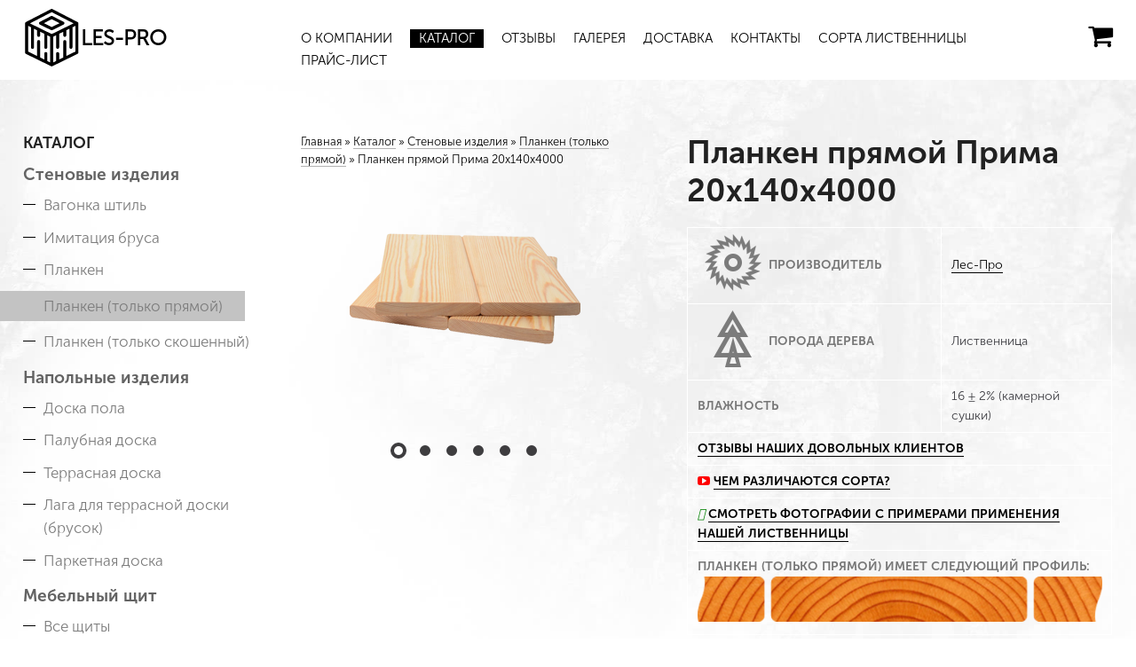

--- FILE ---
content_type: text/html; charset=UTF-8
request_url: https://les-pro.ru/planken-pryamoj-prima-20h140h4000
body_size: 11034
content:
<!DOCTYPE html>
<html lang="ru">
<head>
<meta name="id" content="1026">
<meta charset="UTF-8">
<meta name="google-site-verification" content="6o7LveRz6yCZR9VRAFCJz4e8uctwDLKKijIt9RnUgT8" />
<meta name="yandex-verification" content="f24dacbe8f57e91c" />
<!-- ====================================================================== -->
<!-- 	 																    -->
<!-- 	███╗   ███╗ ██████╗ ███╗   ██╗        ██╗  ██╗███████╗██╗   ██╗     -->
<!-- 	████╗ ████║██╔═══██╗████╗  ██║        ██║ ██╔╝██╔════╝╚██╗ ██╔╝	    -->
<!-- 	██╔████╔██║██║   ██║██╔██╗ ██║ █████╗ █████╔╝ █████╗   ╚████╔╝ 		-->
<!-- 	██║╚██╔╝██║██║   ██║██║╚██╗██║ ╚════╝ ██╔═██╗ ██╔══╝    ╚██╔╝  		-->
<!-- 	██║ ╚═╝ ██║╚██████╔╝██║ ╚████║        ██║  ██╗███████╗   ██║   		-->
<!-- 	╚═╝     ╚═╝ ╚═════╝ ╚═╝  ╚═══╝        ╚═╝  ╚═╝╚══════╝   ╚═╝   		-->
<!-- 	        	    Создание и продвижение сайтов					    -->
<!-- 	        	           https://mon-key.ru	 	  	                -->
<!-- ====================================================================== -->  
<link rel="stylesheet" href="/assets/templates/default/css/styles16.css?v=260118.86">
<link rel="stylesheet" href="/assets/templates/default/css/medias16.css?v=260118.86">
<link rel="stylesheet" media="print" type="text/css" href="/assets/templates/default/css/print16.css?v=260118.86" />

<!--
<link rel="apple-touch-icon" sizes="180x180" href="/apple-touch-icon.png?v=LbxwWGMqrw">
<link rel="icon" type="image/png" sizes="32x32" href="/favicon-32x32.png?v=LbxwWGMqrw">
<link rel="icon" type="image/png" sizes="16x16" href="/favicon-16x16.png?v=LbxwWGMqrw">
<link rel="manifest" href="/site.webmanifest?v=LbxwWGMqrw">
<link rel="shortcut icon" href="/favicon.ico?v=LbxwWGMqrw">
-->
	
<link rel="icon" href="/favicon.ico" sizes="any"><!-- 32×32 -->
<link rel="icon" href="/icon.svg" type="image/svg+xml">
<link rel="apple-touch-icon" href="/apple-touch-icon.png"><!-- 180×180 -->
<link rel="manifest" href="/manifest.webmanifest">
	<link rel="mask-icon" href="/safari-pinned-tab.svg?v=LbxwWGMqrw" color="#5bbad5">

	
<meta name="msapplication-TileColor" content="#da532c">
<meta name="theme-color" content="#ffffff">
	
<link rel="stylesheet" href="https://cdn.jsdelivr.net/gh/fancyapps/fancybox@3.5.7/dist/jquery.fancybox.min.css" />	
<script src="https://kit.fontawesome.com/d0ad27eca1.js" crossorigin="anonymous"></script>

	
<meta name="yandex-verification" content="5aa248452630edad" />
<meta name="yandex-verification" content="b28a076b16e25610" />
	<meta name="viewport" content="width=1200, initial-scale=1, maximum-scale=5, minimum-scale=1, user-scalable=1">
	


	
<!--[if IE]>
<meta http-equiv="imagetoolbar" content="no"/>
<meta http-equiv="MSThemeCompatible" content="no"/>
<![endif]-->

<base href="https://les-pro.ru">
<title>Планкен прямой Прима 20х140х4000 из лиственницы в Краснодаре, Планкен прямой Прима 20 140 4000 в Краснодаре</title>
<meta name="description" content="Планкен прямой Прима 20х140х4000 из лиственницы в Краснодаре. Прямая поставка из Иркутска (Сибирь). Наличие на складе!">
<meta name="keywords" content="планкен прямой Прима 20х140х4000, планкен прямой сорт прима 20х140х4000 купить, планкен прямой сорт прима 20х140х4000, планкен прямой 20х140х4000, планкен прямой 20х140х4000 купить в КРД, планкен прямой 20х140х4000 купить в Краснодаре, планкен прямой 20х140х4000 из лиственницы">

<meta name="ahrefs-site-verification" content="bbc68f87229fe614d5881569b269eff25b01a5fdd788b5b096ce286e08ec631c">
<meta property="og:type" content="article" />
<meta property="og:url" content="https://les-pro.ru/planken-pryamoj-prima-20h140h4000">
<meta property="og:site_name" content="Лиственница" />
<meta property="og:title" content="Планкен прямой Прима 20х140х4000 из лиственницы в Краснодаре, Планкен прямой Прима 20 140 4000 в Краснодаре">
<meta property="og:image" content="https://les-pro.ru/images/logo.jpg">
<meta property="og:locale" content="ru_RU" />
<meta property="og:description" content="Планкен прямой Прима 20х140х4000 из лиственницы в Краснодаре. Прямая поставка из Иркутска (Сибирь). Наличие на складе!" />
	


	
<meta name="google-site-verification" content="rKLo8S6S3juTWW61WHaXfBcogUuJELQWdkTSJBoS2Ws" />
<meta name='wmail-verification' content='c5d47fde3e51e28105e30a1a4dfb4a7d' />
<meta name="yandex-verification" content="b28a076b16e25610" />
<!--<script src="//ajax.googleapis.com/ajax/libs/jquery/1.10.2/jquery.min.js"></script>
<script>window.jQuery || document.write('<script src="/assets/templates/default/js/vendor/jquery-1.10.2.min.js"><\/script>');</script> -->
<script src="https://cdn.jsdelivr.net/npm/jquery@3.6.0/dist/jquery.min.js"></script>	
<script src="/assets/js/custom3.js"></script>
	
	<style>
		
		.hr {border-top:1px solid black;height:1px;margin:15px 0px 15px 0px}
		table.simple, table.simple td {border:1px solid grey}
		

		table.simple {border-collapse: collapse;}
		table.simple, table.simple tr, table.simple td, table.simple tr:nth-child(odd) td {background-color:white;}
		table.simple td {}
		
		

		
	</style>

	
	
		
<script>
	// Define page vars
	var baseUrl	= 'https://les-pro.ru/',
		url 	= 'https://les-pro.ru/planken-pryamoj-prima-20h140h4000',
		docId	= 1026;
		
</script>
	
	
	
	
<!-- Google Tag Manager -->
<script>(function(w,d,s,l,i){w[l]=w[l]||[];w[l].push({'gtm.start':
new Date().getTime(),event:'gtm.js'});var f=d.getElementsByTagName(s)[0],
j=d.createElement(s),dl=l!='dataLayer'?'&l='+l:'';j.async=true;j.src=
'https://www.googletagmanager.com/gtm.js?id='+i+dl;f.parentNode.insertBefore(j,f);
})(window,document,'script','dataLayer','GTM-WF5TD5J');</script>
<!-- End Google Tag Manager -->
	
</head>

<body>

<!-- Google Tag Manager (noscript) -->
<noscript><iframe src="https://www.googletagmanager.com/ns.html?id=GTM-WF5TD5J"
height="0" width="0" style="display:none;visibility:hidden"></iframe></noscript>
<!-- End Google Tag Manager (noscript) -->

<header class=" inside">
<div class="grid header__content">
      <div class="grid-3">
		
		  
		  	<div class="logo black">
		  		<a href="/" title="">
										<span class="logo__image">&nbsp;</span>

					<span class="logo__text">LES-PRO</span>
		  		</a>
		  	</div>
		  
		  
      </div>
      <div class="grid-8">
        <!-- start NAV -->
      	  
		<nav class="top-nav">
		  <ul><li class="first level1 odd"><a href="/o-kompanii">О компании</a></li><li class="level1 active even"><a href="/katalog">Каталог</a></li><li class="level1 odd"><a href="/gallery-reviews">Отзывы</a></li><li class="level1 even"><a href="/galereya">Галерея</a></li><li class="level1 odd"><a href="/dostavka-i-oplata">Доставка</a></li><li class="level1 even"><a href="/kontakty">Контакты</a></li><li class="level1 odd"><a href="/sorta">Сорта лиственницы</a></li><li class="last level1 even"><a href="/prajs-list">Прайс-лист</a></li></ul>
        </nav>
		  
		  
		  
		  
		  
        <!-- end NAV -->
      </div>
      <div class="grid-1 text-right">
<!--		<div class="phones">
			<p class="phones__item"><a href="tel:89881400016" class="phone__number" onClick="yaCounter40844519.reachGoal('href_tel'); _gaq.push(['_trackEvent', 'href_tel', 'href_tel', 'href_tel', '0']);return true;">8 (988) <b>14-000-16</b></a></p>
			<p class="phones__item"><a href="tel:89886233382" class="phone__number_small"  onClick="yaCounter40844519.reachGoal('href_tel'); _gaq.push(['_trackEvent', 'href_tel', 'href_tel', 'href_tel', '0']);return true;">8 (988) <b>62-333-82</b></a></p>
		</div>-->
        <div class="phone">
				
			
			<div id="shopCart" class="shop-cart small emptycart">
	<!-- <div class="cart-header-wrapper">
		<i class="fa fa-shopping-cart" aria-hidden="true"></i><span class="items-in"><b class="items-count">0</b></span> 
	</div> -->
	<a class="cart-header-wrapper" href="korzina" title="Ваша корзина пуста">
		<i class="fa fa-shopping-cart" aria-hidden="true"></i> 
	</a>
</div>
			
			
			        </div>
      </div>
  </div>
</header>

	<!-- start CONTENT WRAP -->
	<div class="layout layout__sidebar-main">
		
		<!-- start SIDEBAR -->
		<div class="sidebar">
			<p class="h2">Каталог</p>
			
			
			<ul class="side-nav">
    <li class="side-nav-category odd first "><a href="walls" title="Стеновые изделия">Стеновые изделия</a>

	<ul><li class="level2 odd first "><a href="vagonka-shtil" title="Вагонка штиль">Вагонка штиль</a></li><li class="level2 even "><a href="imitaciya-brusa" title="Имитация бруса">Имитация бруса</a></li><li class="level2 odd "><a href="planken" title="Планкен">Планкен</a></li><li class="level2 even active"><a href="planken-pryamoj" title="Планкен (только прямой)">Планкен (только прямой)</a></li><li class="level2 odd last "><a href="planken-skoshennyj" title="Планкен (только скошенный)">Планкен (только скошенный)</a></li></ul>
	
</li><li class="side-nav-category even "><a href="floor" title="Напольные изделия">Напольные изделия</a>

	<ul><li class="level2 odd first "><a href="doska-pola" title="Доска пола">Доска пола</a></li><li class="level2 even "><a href="doska-palubnaya" title="Палубная доска">Палубная доска</a></li><li class="level2 odd "><a href="doska-terrasnaya" title="Террасная доска">Террасная доска</a></li><li class="level2 even "><a href="laga-dlya-terrasnoj-doski" title="Лага для террасной доски (брусок)">Лага для террасной доски (брусок)</a></li><li class="level2 odd last "><a href="parket" title="Паркетная доска">Паркетная доска</a></li></ul>
	
</li><li class="side-nav-category odd "><a href="mebelnyj-shhit-iz-listvennicy" title="Мебельный щит ">Мебельный щит </a>

	<ul><li class="level2 odd first "><a href="vse-shhity" title="Все щиты">Все щиты</a></li><li class="level2 even "><a href="shhit-dlya-stoleshnic" title="Щит для столешниц">Щит для столешниц</a></li><li class="level2 odd last "><a href="shhit-dlya-podokonnikov" title="Щит для подоконников">Щит для подоконников</a></li></ul>
	
</li><li class="side-nav-category even "><a href="pilomaterial" title="Пиломатериал">Пиломатериал</a>

	<ul><li class="level2 odd first last "><a href="doska-obreznaya" title="Доска обрезная">Доска обрезная</a></li></ul>
	
</li><li class="side-nav-category odd "><a href="soputstvuyushhie-tovary" title="Сопутствующие товары">Сопутствующие товары</a>

	<ul><li class="level2 odd first "><a href="krepyozh" title="Крепёж">Крепёж</a></li><li class="level2 even last "><a href="maslo-dlya-naruzhnyh-i-vnutrennih-rabot" title="Масло для наружных и внутренних работ">Масло для наружных и внутренних работ</a></li></ul>
	
</li><li class="side-nav-category even last "><a href="stairs" title="Лестницы из лиственницы">Лестницы из лиственницы</a>

	<ul><li class="level2 odd first "><a href="steps" title="Ступени">Ступени</a></li><li class="level2 even "><a href="kosour-tetiva" title="Косоуры, тетива">Косоуры, тетива</a></li><li class="level2 odd "><a href="handrails" title="Поручни">Поручни</a></li><li class="level2 even last "><a href="brusok" title="Брусок">Брусок</a></li></ul>
	
</li>
</ul>

		
	<div class="button_calculator-mob"></div>
<div class="wc_calculator calculator sidebar-calculator">
	<h3>Калькулятор</h3>
	<div class="calculator__body">
	<p class="calculator__section__title calculator__section__title--first">Укажите размеры в мм:</p>
	<div class="calculator__param__block">
		<span class="label">Толщина</span>
		<div class="grid-justy">
			<div class="calculator__param__inputwrp">
				<input class="wc_height wc_param" type="text" name="" value="0">
			</div>
			<div class="calculator__param__rangewrp">
				<div data-step="1" data-range-max="50" class="range"></div>
			</div>
		</div>
	</div>
	
	<div class="calculator__param__block">
		<span class="label">Ширина</span>
		<div class="grid-justy">
			<div class="calculator__param__inputwrp">
				<input class="wc_wide wc_param" type="text" name="" value="0">
			</div>
			<div class="calculator__param__rangewrp">
				<div data-step="1" data-range-max="600" class="range"></div>
			</div>
		</div>
	</div>
	
	<div class="calculator__param__block">
		<span class="label">Длина</span>
		<div class="grid-justy">
			<div class="calculator__param__inputwrp">
				<input class="wc_length wc_param" type="text" name="" value="0">
			</div>
			<div class="calculator__param__rangewrp">
				<div data-step="1" data-range-max="6000" class="range"></div>
			</div>
		</div>
	</div>
	</div>
	<div class="calculator__footer">
		<p class="calculator__section__title">заполните одно из полей — остальные единицы будут рассчитаны автоматом:</p>
		<div class="calculator__results grid-justy">
			<div class="calculator__results__block">
				<span class="label">м3</span>
				<input type="text" class="wc_input wc_m3" data-type="m3" value="">
			</div>
			<div class="calculator__results__block">
				<span class="label">м2</span>
				<input type="text" class="wc_input wc_m2" data-type="m2"   value="">
			</div>
			<div class="calculator__results__block">
				<span class="label">шт.</span>
				<input type="text" class="wc_input wc_items" data-type="items" value="">
			</div>
		</div>
	</div>
</div>
			<div class="stock-map">
	<a href="kontakty">
		<span class="h3">Удобное<br> расположение склада</span>
		<img src="/assets/templates/default/img/stock-map.png" alt="Склад сибирской лиственницы" title="">
	</a>
</div>

		</div>
		<!-- end SIDEBAR -->
		
		<!-- start MAIN -->
        <main role="main" itemscope="" itemtype="http://schema.org/Product">
			<div class="grid">
				
				<div class="grid-5">
					<div class="breadcrumbs">
						<span class="B_crumbBox"><span class="B_firstCrumb"><a class="B_homeCrumb" href="/" title="В компании ЛЕС-ПРО можно купить высококачественные погонажные изделия из лиственницы в Краснодаре по выгодной цене">Главная</a></span>  &raquo;  <a class="B_crumb" href="/katalog" title="Ассортимент продукции из лиственницы: вагонка штиль, имитация бруса, планкен прямой и скошенный, доска пола, палубная доска, террасная доска, крепеж, масло">Каталог</a>  &raquo;  <a class="B_crumb" href="/walls" title="Стеновые изделия из сибирской лиственницы: вагонка штиль, имитация бруса, планкен прямой, планкен скошенный">Стеновые изделия</a>  &raquo;  <a class="B_crumb" href="/planken-pryamoj" title="Планкен прямой из лиственницы в Краснодаре. Осуществляем доставку по всему Краснодарскому Краю. Оформите заявку на нашем сайте.">Планкен (только прямой)</a>  &raquo;  <span class="B_lastCrumb"><span class="B_currentCrumb">Планкен прямой Прима 20х140х4000</span></span></span>
					</div>
			<div class="product__gallery">    
	<ul class="product__gallery__thumbs">
					<li><a href="assets/cache/images/assets/galleries/86/planken-pryamoy-940x940-d3f.png" class="gallery__link" rel="gallery" title="Планкен прямой Прима 20х140х4000"><img class="gallery__img" src="assets/cache/images/assets/galleries/86/planken-pryamoy-500x500-bb2.png" alt="Фотография (фото) - Планкен прямой Прима 20х140х4000" title="Планкен прямой Прима 20х140х4000" itemprop="image"></a></li><li><a href="assets/cache/images/assets/galleries/86/planken-vnutr-940x940-988.jpg" class="gallery__link" rel="gallery" title="Планкен прямой Прима 20х140х4000"><img class="gallery__img" src="assets/cache/images/assets/galleries/86/planken-vnutr-500x500-38f.jpg" alt="Фотография (фото) - Планкен прямой Прима 20х140х4000" title="Планкен прямой Прима 20х140х4000" itemprop="image"></a></li><li><a href="assets/cache/images/assets/galleries/86/planken-naruza-940x940-e04.jpg" class="gallery__link" rel="gallery" title="Планкен прямой Прима 20х140х4000"><img class="gallery__img" src="assets/cache/images/assets/galleries/86/planken-naruza-500x500-891.jpg" alt="Фотография (фото) - Планкен прямой Прима 20х140х4000" title="Планкен прямой Прима 20х140х4000" itemprop="image"></a></li><li><a href="assets/cache/images/assets/galleries/86/69052c50-3c7f-4192-9ab0-ee1fe610b462-940x940-021.jpg" class="gallery__link" rel="gallery" title="Планкен прямой Прима 20х140х4000"><img class="gallery__img" src="assets/cache/images/assets/galleries/86/69052c50-3c7f-4192-9ab0-ee1fe610b462-500x500-952.jpg" alt="Фотография (фото) - Планкен прямой Прима 20х140х4000" title="Планкен прямой Прима 20х140х4000" itemprop="image"></a></li><li><a href="assets/cache/images/assets/galleries/86/107e2bf0-1490-4ad0-a61b-aa361807976c-940x940-021.jpg" class="gallery__link" rel="gallery" title="Планкен прямой Прима 20х140х4000"><img class="gallery__img" src="assets/cache/images/assets/galleries/86/107e2bf0-1490-4ad0-a61b-aa361807976c-500x500-952.jpg" alt="Фотография (фото) - Планкен прямой Прима 20х140х4000" title="Планкен прямой Прима 20х140х4000" itemprop="image"></a></li><li><a href="assets/cache/images/assets/galleries/86/c85a6f83-d801-4b86-9b37-ba3701c45026-940x940-021.jpg" class="gallery__link" rel="gallery" title="Планкен прямой Прима 20х140х4000"><img class="gallery__img" src="assets/cache/images/assets/galleries/86/c85a6f83-d801-4b86-9b37-ba3701c45026-500x500-952.jpg" alt="Фотография (фото) - Планкен прямой Прима 20х140х4000" title="Планкен прямой Прима 20х140х4000" itemprop="image"></a></li>
		
	</ul>
</div>

				</div>
				<div class="grid-7">
					<h1>Планкен прямой Прима 20х140х4000</h1>
					<table class="params">
	

	
	<tr><td><span class="icon-wrap"><img src="assets/templates/default/img/saw.png" class="param-icon" alt=""></span>Производитель</td><td><a href="o-kompanii" title="">Лес-Про</a></td></tr>
	<tr><td><span class="icon-wrap"><img src="assets/templates/default/img/wood.png" class="param-icon" alt=""></span>Порода дерева</td><td>
		<!--<a href="error-404" title="<"></a>-->
	 	Лиственница</td></tr>
<!--	<tr><td><span class="icon-wrap"><img src="assets/templates/default/img/sertificate.png" class="param-icon" alt=""></span>Сертификат качества</td><td><a href="nashi-sertifikaty" title="Сертификат качества на погонажные пиломатериалы из сибирской лиственницы" target=_blank>Присутствует</a></td></tr>-->

	
	<tr><td>Влажность</td><td>16 ± 2% (камерной сушки)</td></tr>
	
	
	
		<tr>
		<td colspan=2>
<i class="far fa-smile-beam fa-image-green"></i><i class="far fa-smile-beam fa-image-green"></i><i class="far fa-smile-beam fa-image-green"></i>  <a href="gallery-reviews">Отзывы наших довольных клиентов</a>
			
			</td>
	</tr>
	<tr>
	
	
		<tr>
		<td colspan=2>
<i class="fa fa-youtube-play fa-youtube-red" aria-hidden="true"></i> <a href="sorta" target=_blank>Чем различаются сорта?</a>
		</td>
	</tr>
	<tr>
	
			<td colspan=2>
<i class="fas fa-camera fa-image-green" aria-hidden="true"></i> <a href="galereya" target=_blank>Смотреть фотографии с примерами применения нашей лиственницы</a>
		</td>
	</tr>
	
	
		  
                        <tr>
							<td colspan=2><b>Планкен (только прямой) имеет следующий профиль:</b><br><img src="/assets/images/profile_icons/big/planken_pr.png" class="mx-auto" width=100%/>
                            </td>
                        </tr>
                        	
	
	
	
	
	
	
	
	
	
	
	
	
</table>

			


				 </div>
			</div>
			
			<div class="order wc_container ">
	<h2>Форма заказа. Цены актуальны на 18.01.2026</h2>
	
	

	<p>

		<span itemprop="name">Планкен (только прямой) из лиственницы, 20 x 140 x 4000 мм, сорт Прима</span>, всего за <span itemprop="offers" itemscope="" itemtype="http://schema.org/Offer">
		
		<span itemprop="price">1428</span>
		руб\шт.
		  <meta itemprop="priceCurrency" content="RUB">
    
		
		
		
		</span></p>
	
	
								<div id="filter_wrapp_position">
					<div class="filter_wrapp-block">
						<div class="filter_element">
							<div class="filter-title"><i>&#9776;</i>Фильтры</div>
							
							<div class="filter_element-wrapp filter_element-sort">сорт<div class="wrapp_filter_element"></div></div>
							<div class="filter_element-wrapp filter_element-height">толщина<div class="wrapp_filter_element"></div></div>
							<div class="filter_element-wrapp filter_element-wide">ширина<div class="wrapp_filter_element"></div></div>
							<div class="filter_element-wrapp filter_element-length">длина<div class="wrapp_filter_element"></div></div>
							<div class="filter_element-wrapp filter_element-inStock">В наличии
								<div class="wrapp_filter_element">
									<div class="filter_element-choice">
										<label for="check_inStoc">
											<input data-type="inStoc" type="checkbox" name="chek_length" value="inStoc" id="check_inStoc">
											<small><span>В наличии</span></small>
										</label>
										<label for="check_quantity">
											<input data-type="quantity" type="number" name="chek_quantity" value="0" id="check_quantity">
											<small><span>Минимальное количество М2</span></small>
										</label>
									</div>
								</div>
							</div>
						</div>
						<div class="filter_element-count">Найденно:<span>0</span></div>
						<div class="filter_element-reset"><button>Сбросить фильтр</button></div>
					</div>
				</div>
                <table class="order__table table-group">
                    <tr class="helper-row">
                        <th></th>
                        <th></th>
                        <th></th>
                        <th></th>
                        <th colspan="3">На складе</th>
                        <th></th>
                        <th></th>
                        <th colspan="3">Количество для заказа</th>
                        <th></th>
                    </tr>
                    <tr>
                        <th>Сорт</th>
                        
						<th>Толщина</th>
                        <th>Ширина</th>
                        <th>Длина</th>
                        <th class="hightlight-text">м<span class="super">3</span></th>
                        <th class="hightlight-text">м<span class="super">2</span></th>
                        <th class="hightlight-text">шт.</th>
                        <!-- <th>Цена<br>за м<span class="super">3</span></th> -->
                        <th>Цена<br>за м<span class="super">2</span></th>
                        <th class="hightlight-text">м<span class="super">3</span></th>
                        <th class="hightlight-text">м<span class="super">2</span></th>
                        <th class="hightlight-text">шт.</th>
                        <th>Итого</th>
                        <th></th>
                    </tr>
					<tr class="wc_item" data-price="2550">

<form  action="planken-pryamoj-prima-20h140h4000" method="post" data-commerce-action="add" onsubmit="setTimeout(function(){document.location.href='/korzina'},1000)">
	<input type="hidden" name="id" value="1026">												
								
	<td data-label="Сорт" data-table_sort="Прима" class="param table_sort wc_table_sort"><a href="planken-pryamoj-prima-20h140h4000" title="Лиственница - Прима">Прима</a></td>
	
	
	
	<td data-label="Толщина" class="wc_height param" data-type="height" data-height="20">20</td>
    <td data-label="Ширина" class="wc_wide param" data-type="wide" data-wide="140">140</td>
    <td data-label="Длина" class="wc_length param" data-type="length" data-length="4000">4000</td>
      
	<td data-label="м3" class="wc_m3_stock param" data-stock="0">0</td>
    <td data-label="м2" class="wc_m2_stock param"></td>
    <td data-label="шт." class="wc_items_stock param" ></td>
        
	<td data-label="Цена за м2" class="bold_text wc_price_sq param"></td>
                     
        
	<td data-label="м3" class="inp"><input class="wc_input wc_m3"    data-type="m3"></td>
    <td data-label="м2" class="inp"><input class="wc_input wc_m2"    data-type="m2"></td>
    <td data-label="шт." class="inp"><input class="wc_input wc_items" data-type="items"></td>
		
	<td data-label="Итого" class="td-2-1 order__table__price wc_user_price"></td>
    <td data-label class="td-2-1"><button type="submit" disabled="disabled" class="btn-buy" onclick="yaCounter40844519.reachGoal('add_to_cart'); _gaq.push(['_trackEvent', 'zakaz', 'put', 'full', '0']); return true;">Купить</button></td>
	
		<td style="display:none"><input  data-type="m2_out" class="wc_m2_out" name="count"></td>


	</form>

</tr>


					
					
					
					
                </table>
            </div>
			
			<div class="content-text">
				
				
				
				
				<div itemprop="description">
				
					<p>
							
							<a href="planken-pryamoj" title="Планкен (только прямой)">Планкен (только прямой) из лиственницы</a> сорта 
							
							Прима							
							
							
							размерами:</p>
						<ul><li>
							 Толщина: 20 мм
							</li>
							<li>
							Ширина: 140 мм
							</li>
							<li>
								Длина: 4000 мм
							</li>
						</ul>
							
						<p>Покупка всего от 1 единицы товара! </p>
							
						
						
						
						<p>1 единица этого погонажного изделия (стоимостью 
							1428 руб/шт ) закрывает площадь 0.56 м2. Таким образом:</p>
				<ul><li>чтобы закрыть 1 м<sup>2</sup> площади, нужно не менее 								2  штук (часть уйдёт на обрезки).</li>
					<li>чтобы закрыть 10 м<sup>2</sup> площади, нужно не менее 								18  штук.</li>
						</ul>
						
						
						
						
						
						<p>Возможен как самовывоз, так и доставка по Краснодару и Краснодарскому краю. Также, осуществляем доставку транспортными компаниями по всей России в кратчайшие сроки! <a href="/" title="купить лиственницу в Краснодаре">Купить лиственницу в Краснодаре</a> и по всей России - легко!</p>
						<p>Планкен (только прямой) 20 х 140 х 4000 <b>из лиственницы сорта Прима</b> отпускается по стоимости всего 
							
							2550
							
							рублей за квадратный метр.</p>
					
				</div>
					
						<p>Нужен более дешёвый или дорогой <a href="planken-pryamoj" title="планкен (только прямой)">планкен (только прямой)</a> того же размера в Краснодаре? Есть этот же товар, но более экономичных и дорогих сортов:</p>
						
						 
						<ul><li>
	
	
	<a href="planken-pryamoj-ekstra-20h140h4000" title="планкен (только прямой) 20 х 140 х 4000 из лиственницы сорта Экстра">
планкен (только прямой) 20 х 140 х 4000 <b>из лиственницы сорта Экстра</b> по цене 2950 за м2
	</a>
	</li><li>
	
	
	<a href="planken-pryamoj-a-20h140h4000" title="планкен (только прямой) 20 х 140 х 4000 из лиственницы сорта А">
планкен (только прямой) 20 х 140 х 4000 <b>из лиственницы сорта А</b> по цене 2200 за м2
	</a>
	</li><li>
	
	
	<a href="planken-pryamoj-v-20h140h4000" title="планкен (только прямой) 20 х 140 х 4000 из лиственницы сорта B">
планкен (только прямой) 20 х 140 х 4000 <b>из лиственницы сорта B</b> по цене 1700 за м2
	</a>
	</li><li>
	
	
	<a href="planken-pryamoj-c-20h140h40001" title="планкен (только прямой) 20 х 140 х 4000 из лиственницы сорта C">
планкен (только прямой) 20 х 140 х 4000 <b>из лиственницы сорта C</b> по цене 1400 за м2
	</a>
	</li><li>
	
	
	<a href="planken-pryamoj-ekonom-20h140h4000" title="планкен (только прямой) 20 х 140 х 4000 из лиственницы сорта Эконом">
планкен (только прямой) 20 х 140 х 4000 <b>из лиственницы сорта Эконом</b> по цене 1000 за м2
	</a>
	</li></ul>
						
						
						
				
				
				
			</div>
		</main>
		<!-- end MAIN -->
		
		
		
	</div>
	<!-- end CONTENT WRAP -->
	
	<script>
		
$('.wc_calculator .wc_height').val(20);
$('.wc_calculator .wc_length').val(4000);
$('.wc_calculator .wc_wide').val(140);



		
	</script>
<!-- start FOOTER -->
<footer class="footer" itemscope itemtype="https://schema.org/LocalBusiness">
   <div class="grid">
	   
	   <div class="grid-4">
      <div class="wrapp__logo">
		  
		<div class="logo">
					<img class="logo" src="/assets/templates/default/img/logo.png" alt="Лес-Про" title="Лес-Про" itemprop="image">
					<span class="logo__text" itemprop="name">LES-PRO</span>
		  		</div>
		  
		  
		  </div>
		  <div style="display:inline-block">
			  
			  <p>© 2015-2020<br>
		  <a href="rekvizity">Наши реквизиты</a>
		  </p>
        <p><a href="https://garantwood.ru" title="Лиственница в Москве - Гарантвуд">Мы в Москве</a></p>
			  <p><a href="https://ales-spb.ru" title="Лиственница в СПб - Алес">Мы в Санкт-Петербурге</a></p>
			  <p><a href="https://les-pro.ru" title="Лиственница в Краснодаре - Лес про">Мы в Краснодаре</a></p>

		   </div>
      </div> 
      <div class="grid-4 shift-1 phone__footer">
		  <p class="phone__footer-wrapp">Контактный телефон: <span itemprop="telephone"><a href="tel:89881400016" class="phone__number" onClick="yaCounter40844519.reachGoal('href_tel'); _gaq.push(['_trackEvent', 'href_tel', 'href_tel', 'href_tel', '0']);return true;">8 (988) <b>14-000-16</b></a>, </span><a href="tel:89886233382" class="phone__number_small"  onClick="yaCounter40844519.reachGoal('href_tel'); _gaq.push(['_trackEvent', 'href_tel', 'href_tel', 'href_tel', '0']);return true;">8 (988) <b>62-333-82</b></a></p>
		  <p>E-mail:  <!--<a href="mailto:lespro.krd@gmail.com"-->lespro.krd@gmail.com</p>
        <p itemprop="address">г.Краснодар ул. Аэропортовская 2/3</p>
		  <p itemprop="geo" itemscope itemtype="https://schema.org/GeoCoordinates">
			  Координаты: <span itemprop="latitude">45.022770</span>, <span itemprop="longitude">39.127706</span>
  </p>
		  
		  
		      <p itemprop="aggregateRating" itemscope itemtype="https://schema.org/AggregateRating">
		Рейтинг: <span itemprop="ratingValue">5</span>, <span>Отзывов: <span itemprop="reviewCount">15</span>  </span></p>
		  <div>
<a class="btn viewport" href="planken-pryamoj-prima-20h140h4000?isMobile=mobile">Показать мобильную версию сайта</a>
		  </div>
      </div>
      <div class="grid-3 text-right">
		  
      </div>
   </div>
</footer>
<!-- end FOOTER -->

<!-- start INCLUDE JS -->



<script>$('#antispamInputJava').val(Math.floor((Math.random() * 10) + 2));
console.log($('#antispamInputJava').val());
</script>


<script src="assets/templates/default/js/app13.js"></script>




<!--stairs-->
<script>
jQuery(document).ready(function($) {
  $('.for_l1').hover(function() {
    $('.ic1').css('display', 'block');
  }, function() {
    $('.ic1').css('display', 'none');
  });
  $('.for_l2').hover(function() {
    $('.ic2').css('display', 'block');
  }, function() {
    $('.ic2').css('display', 'none');
  });
  $('.for_l3').hover(function() {
    $('.ic3').css('display', 'block');
  }, function() {
    $('.ic3').css('display', 'none');
  });
  $('.for_l4').hover(function() {
    $('.ic4').css('display', 'block');
  }, function() {
    $('.ic4').css('display', 'none');
  });
  $('.for_l5').hover(function() {
    $('.ic5').css('display', 'block');
  }, function() {
    $('.ic5').css('display', 'none');
  });
  $('.for_l6').hover(function() {
    $('.ic6').css('display', 'block');
  }, function() {
    $('.ic6').css('display', 'none');
  });
	
	if(screen.width < 1023){
		$('.btn.viewport').show();
		$('.btn.viewport').parent().css({'margin-top':'10px'})
	}
	else{
		$('.btn.viewport').hide();
		$('.btn.viewport').parent().css({'margin-top':'0'})
	}
	
});
</script>
<!--end stairs-->


<!-- end INCLUDE JS -->  



<!-- Yandex.Metrika counter --> <script type="text/javascript" > (function(m,e,t,r,i,k,a){m[i]=m[i]||function(){(m[i].a=m[i].a||[]).push(arguments)}; m[i].l=1*new Date();k=e.createElement(t),a=e.getElementsByTagName(t)[0],k.async=1,k.src=r,a.parentNode.insertBefore(k,a)}) (window, document, "script", "https://mc.yandex.ru/metrika/tag.js", "ym"); ym(40844519, "init", { clickmap:true, trackLinks:true, accurateTrackBounce:true, webvisor:true }); </script> <noscript><div><img src="https://mc.yandex.ru/watch/40844519" style="position:absolute; left:-9999px;" alt="" /></div></noscript> <!-- /Yandex.Metrika counter -->



<script>
  (function(i,s,o,g,r,a,m){i['GoogleAnalyticsObject']=r;i[r]=i[r]||function(){
  (i[r].q=i[r].q||[]).push(arguments)},i[r].l=1*new Date();a=s.createElement(o),
  m=s.getElementsByTagName(o)[0];a.async=1;a.src=g;m.parentNode.insertBefore(a,m)
  })(window,document,'script','https://www.google-analytics.com/analytics.js','ga');

  ga('create', 'UA-98330389-1', 'auto');
  ga('send', 'pageview');

</script>







<script src="/assets/plugins/commerce/js/commerce.js?0.11.1"></script><script>Commerce.params = {"currency":{"left":"","right":" руб.","decimals":2,"decsep":",","thsep":" "},"path":"\/"};</script></body>

--- FILE ---
content_type: text/css
request_url: https://les-pro.ru/assets/templates/default/css/print16.css?v=260118.86
body_size: 102
content:
body {padding-top:0px;}
footer,
nav,
h1,
header,
.sidebar,
.breadcrumbs,
.noprint,
.phone__callback {display:none;}




.print {display:block !important}

.grid-9, .layout__main-sidebar main, .layout__sidebar-main main {width:100%}

.phone {font-size:1em;}
.displaynone {display:block}
@media print{
		
	
}


--- FILE ---
content_type: image/svg+xml
request_url: https://les-pro.ru/assets/templates/default/img/logo_black.svg
body_size: 4509
content:
<?xml version="1.0" encoding="UTF-8"?>
<!DOCTYPE svg PUBLIC "-//W3C//DTD SVG 1.1//EN" "http://www.w3.org/Graphics/SVG/1.1/DTD/svg11.dtd">
<!-- Creator: CorelDRAW 2020 (64-Bit) -->
<svg xmlns="http://www.w3.org/2000/svg" xml:space="preserve" width="86.6986mm" height="86.6986mm" version="1.1" style="shape-rendering:geometricPrecision; text-rendering:geometricPrecision; image-rendering:optimizeQuality; fill-rule:evenodd; clip-rule:evenodd"
viewBox="0 0 8669.86 8669.86"
 xmlns:xlink="http://www.w3.org/1999/xlink"
 xmlns:xodm="http://www.corel.com/coreldraw/odm/2003">
 <defs>
  <style type="text/css">
   <![CDATA[
    .fil0 {fill:black}
   ]]>
  </style>
 </defs>
 <g id="Слой_x0020_1">
  <metadata id="CorelCorpID_0Corel-Layer"/>
  <path class="fil0" d="M6967.25 2989.39l0 2795.48c0,125.61 102.78,228.42 228.39,228.42l0 0c125.61,0 228.38,-102.78 228.38,-228.42l0 -3019.72 434.82 -213.45 0 3866.96 -1361.33 668.28 0 -2174.63c0,-125.6 -102.78,-228.38 -228.39,-228.38l0 0c-125.6,0 -228.38,102.78 -228.38,228.38l0 2398.84 -614.78 301.79 0 -895.94c0,-125.61 -102.78,-228.39 -228.39,-228.39l0 0c-125.6,0 -228.38,102.78 -228.38,228.39l0 1120.16 -434.85 213.47 0 -3866.95 434.85 -213.45 0 1814.64c0,125.61 102.78,228.42 228.38,228.42l0 0c125.61,0 228.39,-102.78 228.39,-228.42l0 -2038.88 120.03 -58.93 494.75 -242.87 0 536c0,125.61 102.78,228.39 228.38,228.39l0 0c125.61,0 228.39,-102.78 228.39,-228.39l0 -760.21 202.07 -99.22 267.67 -131.37zm1209.78 -1013.19l-3764.79 -1944.4c-63.6,-33.46 -141.95,-36.38 -210.65,-0.98l-3766.79 1945.44c-81.41,34.92 -138.47,115.77 -138.47,209.96l0 4373.67 0.93 0c0.08,84.07 46.94,164.87 127.55,204.28l3761.92 1846.73 0.82 0.5 0.8 0.48 1.65 0.98 1.65 0.96 0.66 0.4 1.01 0.56 1.65 0.93 1.67 0.93 0.48 0.26 1.22 0.67 1.68 0.88 1.7 0.87 0.29 0.16 1.44 0.72 1.7 0.85 1.73 0.85 0.07 0.05 1.65 0.78 1.76 0.82 1.64 0.74 0.11 0.06 1.76 0.77 1.75 0.77 1.46 0.64 0.32 0.13 1.78 0.74 1.78 0.72 1.28 0.51 0.53 0.21 1.78 0.69 1.83 0.69 1.07 0.4 0.74 0.26 1.83 0.64 1.81 0.64 0.91 0.32 0.95 0.32 1.84 0.58 1.86 0.61 0.69 0.22 1.17 0.34 1.86 0.56 1.86 0.56 0.48 0.13 1.41 0.4 1.88 0.51 1.89 0.5 0.27 0.05 1.64 0.43 3.8 0.93 0.06 0 1.86 0.42 3.69 0.78 0.16 0.05 1.94 0.37 1.94 0.37 1.57 0.29 0.37 0.06 1.97 0.34 1.97 0.32 1.32 0.22 0.62 0.1 1.99 0.27 1.97 0.26 1.14 0.16 0.82 0.11 2 0.24 1.99 0.21 0.9 0.11 1.09 0.1 2 0.19 2.02 0.16 0.69 0.05 1.3 0.11 4.04 0.24 0.48 0.02 1.57 0.08 4.04 0.14 0.23 0 5.9 0.08 5.91 -0.08 0.21 0 4.06 -0.14 1.57 -0.08 0.45 -0.02 2.02 -0.11 2.02 -0.13 1.33 -0.11 0.69 -0.05 2 -0.16 1.99 -0.19 1.09 -0.1 0.93 -0.11 1.97 -0.21 1.99 -0.24 0.85 -0.11 1.14 -0.16 1.97 -0.26 1.97 -0.27 0.61 -0.1 1.35 -0.22 1.94 -0.32 1.97 -0.34 0.4 -0.06 1.54 -0.29 1.94 -0.37 1.94 -0.37 0.19 -0.05 3.67 -0.78 1.86 -0.42 0.05 0 3.83 -0.93 1.62 -0.43 0.26 -0.05 1.89 -0.5 1.89 -0.51 1.41 -0.4 0.48 -0.13 1.86 -0.56 1.86 -0.56 1.19 -0.34 0.67 -0.22 1.86 -0.61 1.83 -0.58 0.98 -0.32 0.88 -0.32 1.84 -0.64 1.8 -0.64 0.75 -0.26 1.09 -0.4 1.8 -0.69 1.78 -0.69 0.54 -0.21 1.27 -0.51 1.78 -0.72 1.78 -0.74 0.32 -0.13 1.46 -0.64 1.76 -0.77 1.75 -0.77 0.14 -0.06 1.62 -0.74 1.75 -0.82 1.65 -0.78 0.08 -0.05 1.73 -0.85 1.7 -0.85 1.43 -0.72 0.29 -0.16 1.71 -0.87 1.67 -0.88 1.22 -0.67 0.48 -0.26 1.68 -0.93 1.64 -0.93 1.68 -0.96 1.65 -0.96 1.64 -0.98 0.8 -0.48 0.82 -0.5 3761.95 -1846.73c80.61,-39.41 127.44,-120.21 127.52,-204.28l0.93 0 0 -4373.67c0,-94.24 -57.09,-175.15 -138.58,-210.02zm-3764.79 -888.53l1683.09 869.26c111.84,57.63 155.77,195.04 98.13,306.88 -25.52,49.56 -66.71,85.76 -114.42,105.72l-1673.15 821.35c-65.54,32.05 -138.97,29.71 -199.84,0l0 0 -1684.97 -827.17c-112.83,-55.17 -159.55,-191.39 -104.37,-304.21 22.35,-45.71 58.04,-80.59 100.09,-102.22l-0.19 -0.35 1684.98 -870.24c68.7,-35.4 147.05,-32.48 210.65,0.98zm1072.7 1066.82l-1178.96 -608.88 -1178.95 608.88 1178.95 578.76 1178.96 -578.76zm-2298.93 1591.52l-422.38 -207.36 -192.4 -94.43 0 535.97c0,125.61 -102.78,228.39 -228.38,228.39l0 0c-125.61,0 -228.39,-102.78 -228.39,-228.39l0 -760.21 -35.99 -17.67 -433.78 -212.92 0 2795.48c0,125.61 -102.78,228.42 -228.38,228.42l0 0c-125.59,0 -228.36,-102.78 -228.36,-228.42l0 -3019.69 -434.85 -213.48 0 3866.96 1361.36 668.28 0 -2174.63c0,-125.6 102.78,-228.38 228.39,-228.38l0 0c125.6,0 228.38,102.78 228.38,228.38l0 2398.87 614.78 301.76 0 -895.94c0,-125.61 102.78,-228.39 228.39,-228.39l0 0c125.6,0 228.38,102.78 228.38,228.39l0 1120.18 434.82 213.45 0 -3866.95 -434.82 -213.45 0 1814.64c0,125.61 -102.78,228.42 -228.38,228.42l0 0c-125.61,0 -228.39,-102.78 -228.39,-228.42l0 -2038.86zm4395.2 -1564.7l-3275.23 -1691.57 -3275.24 1691.57 1221.42 599.57 2053.82 1008.22 3275.23 -1607.79z"/>
 </g>
</svg>
